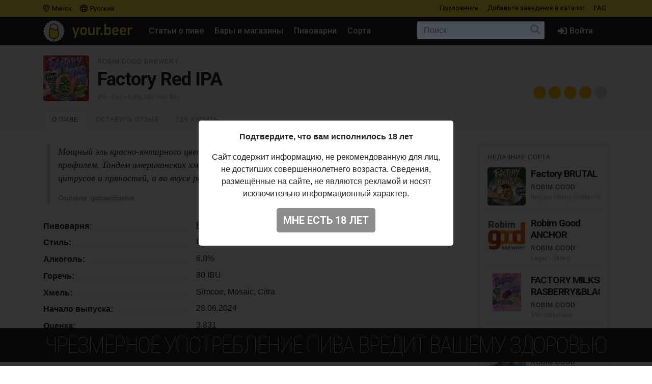

--- FILE ---
content_type: text/html; charset=UTF-8
request_url: https://your.beer/beer/robim-good-brewery-factory-red-ipa
body_size: 10152
content:

<!DOCTYPE html>
<html lang="ru">
<head>
    <meta charset="utf-8">
    <meta name="viewport" content="width=device-width, initial-scale=1">
    <meta name="theme-color" content="#ffe63a">

    <style>
        a { color: #212529; }
    </style>

    <link rel="preconnect" href="https://fonts.googleapis.com">
    <link rel="preconnect" href="https://fonts.gstatic.com" crossorigin>
    <link href="https://fonts.googleapis.com/css2?family=Roboto+Condensed:ital,wght@0,100;0,400;0,500;0,700;1,100;1,400;1,500;1,700&family=Roboto:ital,wght@0,400;0,500;0,700;1,400;1,500;1,700&display=swap" rel="stylesheet">

    <link href="https://use.fontawesome.com/releases/v5.6.3/css/all.css" rel="stylesheet">

            <link href="https://your.beer/css/build/style.css?1746985385" rel="stylesheet">
    
    <link rel="profile" href="https://gmpg.org/xfn/11">

    <link rel="icon" href="/img/icons/favicon.ico" />
    <link rel="apple-touch-icon" sizes="180x180" href="/img/icons/apple-icon-180x180.jpg">
    <link rel="icon" type="image/png" sizes="16x16" href="/img/icons/favicon-16x16.jpg">
    <link rel="icon" type="image/png" sizes="32x32" href="/img/icons/favicon-32x32.jpg">

            <script src="https://your.beer/js/build/lazy.js?1746985385"></script>
        <script type="text/javascript">
    if (lazySizes) {
        lazySizes.cfg.nativeLoading.setLoadingAttribute = true;
    }
    </script>

    <title>Пиво Robim Good Brewery — Factory Red IPA. Купить пиво Factory Red IPA — Your.Beer</title>
    <meta name="description" content="Мощный эль красно-янтарного цвета с небольшой белой пеной и характерным солодовым профилем" />
    <meta name="keywords" content="robim good brewery, factory red ipa, пиво, стиль, описание, вкус, алкоголь, где купить" />

    <meta property="fb:admins" content="531572869">
    <meta property="fb:app_id" content="544878065701458">
    <meta property="og:site_name" content="Каталог Your.Beer" />
    <meta property="og:type" content="article" />
    
    <meta property="og:locale" content="ru_RU" />
    <meta property="og:title" content="Пиво Robim Good Brewery — Factory Red IPA. Купить пиво Factory Red IPA" />
    <meta property="og:description" content="Мощный эль красно-янтарного цвета с небольшой белой пеной и характерным солодовым профилем" />
    <meta property="og:url" content="https://your.beer/beer/robim-good-brewery-factory-red-ipa" />
    <meta property="og:image" content="https://img.pivo.by/bc/fd/photo_2024-06-28_11-20-59.jpg" />
    <meta property="og:image:width" content="800" />
    <meta property="og:image:height" content="420" />

    <meta itemprop="name" content="Пиво Robim Good Brewery — Factory Red IPA. Купить пиво Factory Red IPA" />
    <meta itemprop="description" content="Мощный эль красно-янтарного цвета с небольшой белой пеной и характерным солодовым профилем" />
    <meta itemprop="image" content="https://img.pivo.by/bc/fd/photo_2024-06-28_11-20-59.jpg" />

    <meta name="twitter:card" content="summary_large_image" />
    <meta name="twitter:site" content="@pivoby" />
    <meta name="twitter:title" content="Пиво Robim Good Brewery — Factory Red IPA. Купить пиво Factory Red IPA" />
    <meta name="twitter:description" content="Мощный эль красно-янтарного цвета с небольшой белой пеной и характерным солодовым профилем" />
    <meta name="twitter:image:src" content="https://img.pivo.by/bc/fd/photo_2024-06-28_11-20-59.jpg" />
    <meta name="twitter:image:width" content="800" />
    <meta name="twitter:image:height" content="420" />
    <meta name="twitter:image:alt" content="Пиво Robim Good Brewery — Factory Red IPA. Купить пиво Factory Red IPA" />

        <meta name="last-modified" content="2024-07-21T09:53:03+02:00" />
    <meta property="article:published_time" content="2024-06-28T11:04:01+02:00" />
    <meta property="article:modified_time" content="2024-07-21T09:53:03+02:00" />
    
        <script async src="https://www.googletagmanager.com/gtag/js?id=UA-170270013-2"></script>
<script>
  window.dataLayer = window.dataLayer || [];
  function gtag(){dataLayer.push(arguments);}
  gtag('js', new Date());

  gtag('config', 'UA-170270013-2');
</script>

<!-- Yandex.Metrika counter -->
<script type="text/javascript" >
   (function(m,e,t,r,i,k,a){m[i]=m[i]||function(){(m[i].a=m[i].a||[]).push(arguments)};
   m[i].l=1*new Date();k=e.createElement(t),a=e.getElementsByTagName(t)[0],k.async=1,k.src=r,a.parentNode.insertBefore(k,a)})
   (window, document, "script", "https://mc.yandex.ru/metrika/tag.js", "ym");

   ym(68643316, "init", {
        clickmap:true,
        trackLinks:true,
        accurateTrackBounce:true
   });
</script>
<noscript><div><img src="https://mc.yandex.ru/watch/68643316" style="position:absolute; left:-9999px;" alt="" /></div></noscript>
<!-- /Yandex.Metrika counter -->

<!-- Facebook Pixel Code -->
<script>
	!function(f,b,e,v,n,t,s)
	{if(f.fbq)return;n=f.fbq=function(){n.callMethod?
		n.callMethod.apply(n,arguments):n.queue.push(arguments)};
		if(!f._fbq)f._fbq=n;n.push=n;n.loaded=!0;n.version='2.0';
		n.queue=[];t=b.createElement(e);t.async=!0;
		t.src=v;s=b.getElementsByTagName(e)[0];
		s.parentNode.insertBefore(t,s)}(window, document,'script',
		'https://connect.facebook.net/en_US/fbevents.js');
	fbq('init', '137022337096077');
	fbq('track', 'PageView');
</script>
<noscript><img height="1" width="1" style="display:none" src="https://www.facebook.com/tr?id=137022337096077&ev=PageView&noscript=1"/></noscript>
<!-- End Facebook Pixel Code -->
    
        <script type="application/ld+json">
{"@context":"http:\/\/schema.org\/","@type":"Product","name":"Factory Red IPA","image":["https:\/\/img.pivo.by\/bc\/fd\/photo_2024-06-28_11-20-59.jpg"],"description":"Мощный эль красно-янтарного цвета с небольшой белой пеной и характерным солодовым профилем","mpn":"robim-good-brewery-factory-red-ipa","sku":"robim-good-brewery-factory-red-ipa","productID":"robim-good-brewery-factory-red-ipa","releaseDate":"2024-06-28T00:00:00+00:00","aggregateRating":{"@type":"AggregateRating","ratingValue":"3.831","reviewCount":37},"brand":{"@type":"Brand","name":"Factory Red IPA"},"manufacturer":"Robim Good Brewery"}</script>

    
    
</head>

<body data-domain=".your.beer"  data-country="belarus" >
<div id="page" class="page ">

    <header class="navbar navbar-light">
    <div class="container">
        <div class="d-flex d-row w-100">
            <ul class="navbar-nav mr-auto d-flex flex-row">
                <li class="menu-item">
                    <a href="#" class="menu-item-link" data-toggle="modal" data-target="#geoModal"><i class="location"></i>
                                            Минск
                                        </a>
                </li>
                <li class="menu-item">
                    <a href="#" class="menu-item-link" id="localeDropdown" role="button" data-toggle="dropdown" aria-haspopup="true" aria-expanded="false"><i class="locale"></i> Русский</a>

                    <ul class="dropdown-menu dropdown-menu-locale" aria-labelledby="localeDropdown">
                                                                                <li class="dropdown-item">
                                <a href="#" data-lang-code="be">
                                    <span>Беларуская</span>
                                </a>
                            </li>
                                                                                                                                                                <li class="dropdown-item">
                                <a href="#" data-lang-code="uk">
                                    <span>Українська</span>
                                </a>
                            </li>
                                                                        </ul>
                </li>
            </ul>
            <ul class="navbar-nav d-flex flex-row">
                
                                <li class="menu-item"><a href="#" data-toggle="modal" data-target="#appModal" class="menu-item-link">Приложение</a></li>
                                <li class="menu-item"><a href="https://your.beer/b2b" class="menu-item-link">Добавьте заведение <span class="d-none d-md-inline-block">в каталог</span></a></li>
                <li class="menu-item"><a href="https://your.beer/faq" class="menu-item-link">FAQ</a></li>
            </ul>
        </div>
    </div>
</header>

<header id="masthead" class="navbar navbar-dark  navbar-expand-xl navbar-static-top" role="banner">

    <div class="container">

        <a href="https://your.beer/belarus/minsk" class="navbar-brand" rel="home">
            <img src="/img/yourbeer.svg" alt="Your.Beer">
        </a>

        <div class="ml-auto ml-xl-2 mr-2 order-xl-3">
            <a href="#" class="d-inline-block d-xl-none navbar-search-sm "></a>

                    </div>

        <button class="navbar-toggler navbar-toggler-right" type="button" data-toggle="collapse" data-target="#main-nav" aria-label="Навигация">
            <span class="navbar-toggler-icon"></span>
        </button>

        <div class="collapse navbar-collapse" id="main-nav">
            <form class="navbar-form flex-fill order-2" role="search" id="searchform" method="get" action="/search">
                <div class="navbar-search">
                    <label class="screen-reader-text" for="s">Поиск:</label>
                    <input type="text" class="form-control" placeholder="Поиск" name="query" id="search-input">
                    <button class="btn btn-search" type="submit" id="searchsubmit"></button>
                </div>
            </form>

            <ul id="primary-menu" class="menu nav navbar-nav mr-auto order-1">
                                <li class="menu-item"><a href="https://pivo.by/articles" class="menu-item-link">Статьи о пиве</a></li>
                                <li class="menu-item"><a href="https://your.beer/belarus/minsk/places" class="menu-item-link">Бары и магазины</a></li>
                <li class="menu-item"><a href="https://your.beer/breweries" class="menu-item-link">Пивоварни</a></li>
                <li class="menu-item"><a href="https://your.beer/beers/on-sale" class="menu-item-link">Сорта</a></li>
            </ul>

            <ul class="menu nav navbar-nav navbar-login flex-lg-last ml-lg-auto order-4">
            <li class="menu-item"><a href="#" data-toggle="modal" data-target="#loginModal" class="menu-item-link menu-item-link-login"><i class="fas fa-sign-in-alt"></i><span class="d-xl-inline">Войти</span></a></li>
    </ul>
        </div>
    </div>
</header>

	
    	
    



    <div class="wrapper">

    <div class="jumbotron jumbotron-sm">
        <div class="container">
            <div class="headline">
                <div class="row">
                    <div class="col-xs-12 col-sm-12 col-md-12 col-lg-12 col-xl-12 headline-main">
                        <div class="d-flex">
                            <div class="headline-logo justify-content-start "  >
                                                                    <a href="https://your.beer/beer/robim-good-brewery-factory-red-ipa" data-toggle="modal" data-target="#fullImageModal" class="b-logo-bg" style="background-image: url('https://img.pivo.by/bc/fd/thumb_200_photo_2024-06-28_11-20-59.jpg')"></a>
                                                            </div>

                            <div class="headline-data d-flex flex-md-row flex-column">
                                <div class="justify-content-md-start">
                                    <h2>
                                                                                                                                                                                        <a href="https://your.beer/brewery/robim-good-brewery">Robim Good Brewery</a>
                                                                                                                                                                                    
                                        
                                    </h2>

                                    <h1>Factory Red IPA</h1>

                                    <span class="headline-characteristics">
                                                                                    <a href="https://your.beer/beers/ipa-red">IPA - Red</a>
                                                                                                                                                                            • 6,8% ABV
                                                                                            • 80 IBU
                                                                                                                        </span>
                                </div>

                                <div class="headline-rating justify-content-md-end align-self-md-end ml-md-auto">
                                    <div class="star-ratings star-ratings-md" data-toggle="tooltip" data-placement="top" title="Средняя оценка в Untappd: 3.831">
    <span style="width: 76.62%" class="star-ratings-rating"></span>
</div>
                                </div>
                            </div>
                        </div>
                    </div>
                </div>
            </div>
        </div>
    </div>

    <div class="jumbotron-nav jumbotron-nav-sm">
        <div class="container">
            <ul class="nav nav-tabs">
                <li class="nav-item">
                    <a class="nav-link active" data-toggle="tab" href="#about">О пиве</a>
                </li>

                <li class="nav-item">
                    <a class="nav-link" data-toggle="tab" href="#reviews">
                                                    Оставить отзыв                                            </a>
                </li>

                <li class="nav-item">
                    <a class="nav-link" data-toggle="tab" href="#beer">
                        Где купить                                            </a>
                </li>
            </ul>
        </div>
    </div>

    <div class="container">

        <div class="row content-wrapper content-area">

            <div class="col-lg-9">

                <div class="tab-content">

                    <div class="tab-pane active" id="about" role="tabpanel">

                        <div class="tab-body">
                                                                                            <div class="panel-description">
                                                                                                            <blockquote class="owner-description">
                                        <p>Мощный эль красно-янтарного цвета с небольшой белой пеной и характерным солодовым профилем. Тандем американских хмелей Simcoe, Citra и Mosaic приятно удивит ароматом цитрусов и пряностей, а во вкусе раскроются нотки хвои и приятная терпкая горечь.</p>

                                        <footer class="blockquote-footer">Описание производителя</footer>
                                    </blockquote>
                                                                    </div>
                                                            
                            <ul class="b-characteristics-list">
                                
                                                                <li>
                                    <span class="name"><span>Пивоварня:</span></span>
                                    <span class="value">
                                                                                                                                                                                        <a href="https://your.beer/brewery/robim-good-brewery">Robim Good Brewery</a>
                                                                                                                                                                                                                        </span>
                                </li>
                                
                                
                                                                <li>
                                    <span class="name"><span>Стиль:</span></span> <span class="value">IPA - Red</span>
                                </li>
                                
                                
                                                                <li>
                                    <span class="name"><span>Алкоголь:</span></span> <span class="value">6,8%</span>
                                </li>
                                
                                                                <li>
                                    <span class="name"><span>Горечь:</span></span> <span class="value">80 IBU</span>
                                </li>
                                
                                                                <li>
                                    <span class="name"><span>Хмель:</span></span>
                                    <span class="value">
                                                                            Simcoe,                                                                             Mosaic,                                                                             Citra                                                                        </span>
                                </li>
                                
                                
                                
                                
                                                                    <li>
                                        <span class="name"><span>Начало выпуска:</span></span> <span class="value">28.06.2024</span>
                                    </li>
                                
                                                                <li>
                                    <span class="name"><span>Оценка:</span></span>
                                    <span class="value"><a href="https://untappd.com/b/-/5886504" target="_blank">3.831</a></span>
                                </li>
                                                            </ul>

                                                    </div>

                        
                    </div>

                    <div class="tab-pane" id="beer" role="tabpanel">
                        <div class="panel-header">Места продажи пива</div>

                        <div class="map beer-places-map">
                            <div id="map"></div>
                        </div>

                        <div class="d-flex flex-column beer-places-list">
                                                    <div class="pt-3 px-3 beer-places-list-cities">
                                                                    <p>Сейчас это пиво не продаётся в барах и магазинах в городе <strong>Минск</strong>.</p>
                                                                                            </div>
                                                </div>
                    </div>

                    <div class="tab-pane" id="reviews" role="tabpanel">
                        <div class="comments">

    <div class="panel-header">Отзывы: <span id="reviews-count">0</span></div>
    <div class="c-list" id="review-form-div">
            </div>

    <div class="panel-header">Оставьте свой отзыв</div>

    <div id="review-error" class="alert alert-warning" style="display: none"></div>

    <form method="POST" id="review-form" class="c-form">
        <input type="hidden" name="_token" value="AEpQ4yr5GAD95iJaXlYd1UL7lEA08SwebBostj3N">
        <div class="form-group">
                            <p><a href="#" data-toggle="modal" data-target="#loginModal">Авторизуйтесь, чтобы написать отзыв</a></p>
                        <textarea class="form-control" name="text" rows="5" placeholder="Ваш отзыв" disabled ></textarea>
        </div>
        <div class="form-group">
            <div class="d-flex flex-sm-row flex-column">
                <div class="justify-content-sm-start">
                    <div class="c-form-rating">
                        <fieldset class="star-ratings set-rating ">
                            <input type="radio" id="rating10" name="rating" value="5" /><label for="rating10" title="5"></label>
                            <input type="radio" id="rating9" name="rating" value="4.5" /><label class="half" for="rating9" title="4.5"></label>
                            <input type="radio" id="rating8" name="rating" value="4" /><label for="rating8" title="4"></label>
                            <input type="radio" id="rating7" name="rating" value="3.5" /><label class="half" for="rating7" title="3.5"></label>
                            <input type="radio" id="rating6" name="rating" value="3" /><label for="rating6" title="3"></label>
                            <input type="radio" id="rating5" name="rating" value="2.5" /><label class="half" for="rating5" title="2.5"></label>
                            <input type="radio" id="rating4" name="rating" value="2" /><label for="rating4" title="2"></label>
                            <input type="radio" id="rating3" name="rating" value="1.5" /><label class="half" for="rating3" title="1.5"></label>
                            <input type="radio" id="rating2" name="rating" value="1" /><label for="rating2" title="1"></label>
                            <input type="radio" id="rating1" name="rating" value="0.5" /><label class="half" for="rating1" title="0.5"></label>
                        </fieldset>
                    </div>
                </div>
                <div class="justify-content-sm-end ml-sm-auto">
                    <button type="submit" id="submit-review" class="btn btn-primary" disabled  aria-label="Отправить">
                        Отправить                    </button>
                </div>
            </div>
        </div>
    </form>
</div>
                    </div>
                </div>

            </div>

            <div class="col-lg-3">

                
                <div class="beer-sidebar b-list d-none d-md-block" style="margin-top: 0">
                    <h2 class="form-header">Недавние сорта</h2>

                                            <div class="b-card b-card-simple">
    <div class="d-flex b-card-wrapper ">
        <div class="b-logo justify-content-start" >
            <a href="https://your.beer/beer/robim-good-brewery-factory-brutal" class="b-logo-bg" style="background-image: url('https://img.pivo.by/fb/d9/thumb_200_robim-good-brewery-factory-brutal.jpg')"></a>
        </div>

        <div class="b-data d-flex flex-column">
            <div class="d-flex flex-md-row flex-column">
                <div class="align-items-start mr-auto">
                    <h2><a href="https://your.beer/beer/robim-good-brewery-factory-brutal">Factory BRUTAL</a></h2>
                                        <h3>
                                                    <a href="https://your.beer/brewery/robim-good-brewery">Robim Good </a>                                             </h3>
                    
                    <div class="b-characteristics">Belgian Strong Golden Ale</div>
                </div>
            </div>
        </div>
    </div>
</div>
                                            <div class="b-card b-card-simple">
    <div class="d-flex b-card-wrapper ">
        <div class="b-logo justify-content-start" >
            <a href="https://your.beer/beer/robim-good-brewery-robim-good-anchor" class="b-logo-bg" style="background-image: url('https://img.pivo.by/79/ce/thumb_200_robim-good-brewery.png')"></a>
        </div>

        <div class="b-data d-flex flex-column">
            <div class="d-flex flex-md-row flex-column">
                <div class="align-items-start mr-auto">
                    <h2><a href="https://your.beer/beer/robim-good-brewery-robim-good-anchor">Robim Good ANCHOR</a></h2>
                                        <h3>
                                                    <a href="https://your.beer/brewery/robim-good-brewery">Robim Good </a>                                             </h3>
                    
                    <div class="b-characteristics">Lager - Strong</div>
                </div>
            </div>
        </div>
    </div>
</div>
                                            <div class="b-card b-card-simple">
    <div class="d-flex b-card-wrapper ">
        <div class="b-logo justify-content-start" >
            <a href="https://your.beer/beer/robim-good-brewery-factory-milkshake-rasberry-and-blackberry" class="b-logo-bg" style="background-image: url('https://img.pivo.by/34/56/thumb_200_robim-good-brewery-factory-milkshake-rasberry-and-blackberry.jpg')"></a>
        </div>

        <div class="b-data d-flex flex-column">
            <div class="d-flex flex-md-row flex-column">
                <div class="align-items-start mr-auto">
                    <h2><a href="https://your.beer/beer/robim-good-brewery-factory-milkshake-rasberry-and-blackberry">FACTORY MILKSHAKE: RASBERRY&amp;BLACKBERRY</a></h2>
                                        <h3>
                                                    <a href="https://your.beer/brewery/robim-good-brewery">Robim Good </a>                                             </h3>
                    
                    <div class="b-characteristics">IPA - Milkshake</div>
                </div>
            </div>
        </div>
    </div>
</div>
                                            <div class="b-card b-card-simple">
    <div class="d-flex b-card-wrapper ">
        <div class="b-logo justify-content-start" >
            <a href="https://your.beer/beer/robim-good-brewery-factory-i-p-a-amarillo-and-citra" class="b-logo-bg" style="background-image: url('https://img.pivo.by/83/3d/thumb_200_robim-good-brewery-factory-i-p-a-amarillo-and-citra.jpg')"></a>
        </div>

        <div class="b-data d-flex flex-column">
            <div class="d-flex flex-md-row flex-column">
                <div class="align-items-start mr-auto">
                    <h2><a href="https://your.beer/beer/robim-good-brewery-factory-i-p-a-amarillo-and-citra">Factory I.P.A: AMARILLO&amp;CITRA</a></h2>
                                        <h3>
                                                    <a href="https://your.beer/brewery/robim-good-brewery">Robim Good </a>                                             </h3>
                    
                    <div class="b-characteristics">IPA - American</div>
                </div>
            </div>
        </div>
    </div>
</div>
                                            <div class="b-card b-card-simple">
    <div class="d-flex b-card-wrapper ">
        <div class="b-logo justify-content-start" >
            <a href="https://your.beer/beer/robim-good-brewery-galaxy-growth" class="b-logo-bg" style="background-image: url('https://img.pivo.by/79/ce/thumb_200_robim-good-brewery.png')"></a>
        </div>

        <div class="b-data d-flex flex-column">
            <div class="d-flex flex-md-row flex-column">
                <div class="align-items-start mr-auto">
                    <h2><a href="https://your.beer/beer/robim-good-brewery-galaxy-growth">GALAXY GROWTH</a></h2>
                                        <h3>
                                                    <a href="https://your.beer/brewery/robim-good-brewery">Robim Good </a>                                             </h3>
                    
                    <div class="b-characteristics">IPA - Triple</div>
                </div>
            </div>
        </div>
    </div>
</div>
                                    </div>
                            </div>

        </div>

    </div>
</div>

<div class="modal fade" id="fullImageModal" tabindex="-1" role="dialog" aria-labelledby="fullImageModalTitle" aria-hidden="true">
    <div class="modal-dialog" role="document">
        <div class="modal-content">
            <div class="modal-body text-center">
                <img src="https://img.pivo.by/bc/fd/photo_2024-06-28_11-20-59.jpg" class="img-fluid">
            </div>
        </div>
    </div>
</div>



    <div class="footer-add">
    <div class="container p-2">
        <p class="text-center">Не нашли ваш бар или магазин в каталоге? <a href="https://your.beer/b2b" class="btn btn-sm btn-bg">Добавьте заведение</a></p>
    </div>
</div>

<footer id="colophon" class="site-footer" role="contentinfo">
    <div class="container" style="padding-top: 1rem">
        <div class="row">
            <div class="col-12">
                <div class="media">
                    <img src="/img/yourbeer-footer-logo.png" alt="" width="40" class="d-none d-lg-block mr-3">
                    <div class="media-body">
                        <p>Your.Beer &#8212; информационный сайт и мобильное приложение о пиве и пивных заведениях в Беларуси и Украине</p>
                                                <p>© 2016–2026 Все права защищены. <a href="https://legal.your.beer/tc/ru.html">Положения и условия</a>. Email: <a href="/cdn-cgi/l/email-protection#c0a3afaeb4a1a3b480b9afb5b2eea2a5a5b2"><span class="__cf_email__" data-cfemail="c7a4a8a9b3a6a4b387bea8b2b5e9a5a2a2b5">[email&#160;protected]</span></a></p>
                    </div>
                </div>
                <div class="d-none d-lg-block">
                    <hr>
                    <p>Если вы нашли ошибку на сайте, нажмите Ctrl + Enter — мы её исправим</p>
                </div>
            </div>
        </div>
    </div>
</footer>

<div class="drink-responsibly d-block  sticky ">
    <div class="drink-responsibly">Чрезмерное употребление пива вредит вашему здоровью</div>
</div>

<div class="modal modal-login" id="loginModal" tabindex="-1" role="dialog" aria-labelledby="loginModalLabel" aria-hidden="true">
        <div class="modal-dialog modal-dialog-centered" role="document">
            <div class="modal-content">

                <div class="modal-header">
                    <span class="modal-title">Войти</span>
                    <button type="button" class="close" data-dismiss="modal" aria-label="Закрыть">
                        <span aria-hidden="true">&times;</span>
                    </button>
                </div>

                <div class="modal-body">
                    

                        <div class="container">
                            <div class="row">
                                <div class="col-12">
                                    <p class="text-center">Вы должны авторизоваться с помощью ваших аккаунтов в социальных сетях, чтобы делать предварительные заказы, добавлять заведения в избранное и оставлять отзывы:</p>
                                    <p class="text-center"><a href="https://your.beer/auth/google" class="btn btn-google btn-login">Google</a></p>
                                    
                                </div>
                            </div>
                        </div>

                        
                        
                </div>
            </div>
        </div>
    </div>
<div class="modal modal-geo" id="geoModal" tabindex="-1" role="dialog" aria-labelledby="geoModalLabel" aria-hidden="true">
    <div class="modal-dialog modal-dialog-centered" role="document">
        
        <div class="modal-content">

            <div class="modal-header">
                <span class="modal-title">Выберите город</span>
                <button type="button" class="close" data-dismiss="modal" aria-label="Закрыть">
                    <span aria-hidden="true">&times;</span>
                </button>
            </div>
            <div class="modal-body">
                <div class="d-flex flex-column flex-md-row">
                    <div class="modal-body-country" id="geo-countries">
                                                    <ul>
                                                            <li><a href="#"
                                   data-country-id="1"
                                   class="active"                                >
                                    Беларусь
                                </a></li>
                                                            <li><a href="#"
                                   data-country-id="4"
                                                                   >
                                    Литва
                                </a></li>
                                                            <li><a href="#"
                                   data-country-id="6"
                                                                   >
                                    Украина
                                </a></li>
                                                            <li><a href="#"
                                   data-country-id="10"
                                                                   >
                                    Польша
                                </a></li>
                                                        </ul>
                                            </div>
                    <div class="modal-body-city" id="geo-cities">
                                                    <ul>
                                                            <li><a href="https://your.beer/belarus/minsk"
                                   class="active"                                                                       data-reload="true"                                    data-city-id="1"
                                   data-country-id="1">Минск</a></li>
                                                            <li><a href="https://your.beer/belarus/polack"
                                                                                                          data-reload="true"                                    data-city-id="2"
                                   data-country-id="1">Полоцк</a></li>
                                                            <li><a href="https://your.beer/belarus/navapolack"
                                                                                                          data-reload="true"                                    data-city-id="3"
                                   data-country-id="1">Новополоцк</a></li>
                                                            <li><a href="https://your.beer/belarus/brest"
                                                                                                          data-reload="true"                                    data-city-id="8"
                                   data-country-id="1">Брест</a></li>
                                                            <li><a href="https://your.beer/belarus/viciebsk"
                                                                                                          data-reload="true"                                    data-city-id="9"
                                   data-country-id="1">Витебск</a></li>
                                                            <li><a href="https://your.beer/belarus/homiel"
                                                                                                          data-reload="true"                                    data-city-id="10"
                                   data-country-id="1">Гомель</a></li>
                                                            <li><a href="https://your.beer/belarus/hrodna"
                                                                                                          data-reload="true"                                    data-city-id="11"
                                   data-country-id="1">Гродно</a></li>
                                                            <li><a href="https://your.beer/belarus/mahiliou"
                                                                                                          data-reload="true"                                    data-city-id="12"
                                   data-country-id="1">Могилёв</a></li>
                                                            <li><a href="https://your.beer/ukraine/kyiv"
                                                                      style="display: none;"                                    data-reload="true"                                    data-city-id="20"
                                   data-country-id="6">Киев</a></li>
                                                            <li><a href="https://your.beer/belarus/barysau"
                                                                                                          data-reload="true"                                    data-city-id="59"
                                   data-country-id="1">Борисов</a></li>
                                                            <li><a href="https://your.beer/poland/wroclaw"
                                                                      style="display: none;"                                    data-reload="true"                                    data-city-id="61"
                                   data-country-id="10">Вроцлав</a></li>
                                                            <li><a href="https://your.beer/ukraine/lviv"
                                                                      style="display: none;"                                    data-reload="true"                                    data-city-id="111"
                                   data-country-id="6">Львов</a></li>
                                                            <li><a href="https://your.beer/lithuania/vilnius"
                                                                      style="display: none;"                                    data-reload="true"                                    data-city-id="120"
                                   data-country-id="4">Вильнюс</a></li>
                                                            <li><a href="https://your.beer/poland/krakow"
                                                                      style="display: none;"                                    data-reload="true"                                    data-city-id="142"
                                   data-country-id="10">Краков</a></li>
                                                            <li><a href="https://your.beer/belarus/maladziecna"
                                                                                                          data-reload="true"                                    data-city-id="144"
                                   data-country-id="1">Молодечно</a></li>
                                                            <li><a href="https://your.beer/belarus/zodzina"
                                                                                                          data-reload="true"                                    data-city-id="201"
                                   data-country-id="1">Жодино</a></li>
                                                            <li><a href="https://your.beer/poland/warszawa"
                                                                      style="display: none;"                                    data-reload="true"                                    data-city-id="223"
                                   data-country-id="10">Варшава</a></li>
                                                            <li><a href="https://your.beer/poland/gdansk"
                                                                      style="display: none;"                                    data-reload="true"                                    data-city-id="224"
                                   data-country-id="10">Гданьск</a></li>
                                                            <li><a href="https://your.beer/belarus/barauliany"
                                                                                                          data-reload="true"                                    data-city-id="228"
                                   data-country-id="1">Боровляны</a></li>
                                                            <li><a href="https://your.beer/belarus/biaroza"
                                                                                                          data-reload="true"                                    data-city-id="244"
                                   data-country-id="1">Берёза</a></li>
                                                            <li><a href="https://your.beer/belarus/dziarzynsk"
                                                                                                          data-reload="true"                                    data-city-id="324"
                                   data-country-id="1">Дзержинск</a></li>
                                                            <li><a href="https://your.beer/belarus/smaliavicy"
                                                                                                          data-reload="true"                                    data-city-id="338"
                                   data-country-id="1">Смолевичи</a></li>
                                                            <li><a href="https://your.beer/ukraine/ivano-frankivsk"
                                                                      style="display: none;"                                    data-reload="true"                                    data-city-id="343"
                                   data-country-id="6">Ивано-Франковск</a></li>
                                                            <li><a href="https://your.beer/belarus/kalodziscy"
                                                                                                          data-reload="true"                                    data-city-id="363"
                                   data-country-id="1">Колодищи</a></li>
                                                            <li><a href="https://your.beer/belarus/baranavicy"
                                                                                                          data-reload="true"                                    data-city-id="364"
                                   data-country-id="1">Барановичи</a></li>
                                                            <li><a href="https://your.beer/belarus/valiarjanava"
                                                                                                          data-reload="true"                                    data-city-id="387"
                                   data-country-id="1">Валерьяново</a></li>
                                                            <li><a href="https://your.beer/belarus/kopisca"
                                                                                                          data-reload="true"                                    data-city-id="396"
                                   data-country-id="1">Копище</a></li>
                                                            <li><a href="https://your.beer/belarus/lahojsk"
                                                                                                          data-reload="true"                                    data-city-id="411"
                                   data-country-id="1">Логойск</a></li>
                                                            <li><a href="https://your.beer/belarus/zlobin"
                                                                                                          data-reload="true"                                    data-city-id="415"
                                   data-country-id="1">Жлобин</a></li>
                                                            <li><a href="https://your.beer/belarus/kalinkavicy"
                                                                                                          data-reload="true"                                    data-city-id="441"
                                   data-country-id="1">Калинковичи</a></li>
                                                            <li><a href="https://your.beer/belarus/fanipal"
                                                                                                          data-reload="true"                                    data-city-id="488"
                                   data-country-id="1">Фаниполь</a></li>
                                                            <li><a href="https://your.beer/belarus/vaukavysk"
                                                                                                          data-reload="true"                                    data-city-id="498"
                                   data-country-id="1">Волковыск</a></li>
                                                            <li><a href="https://your.beer/belarus/pastavy"
                                                                                                          data-reload="true"                                    data-city-id="513"
                                   data-country-id="1">Поставы</a></li>
                                                            <li><a href="https://your.beer/belarus/recyca"
                                                                                                          data-reload="true"                                    data-city-id="514"
                                   data-country-id="1">Речица</a></li>
                                                        </ul>
                                            </div>
                </div>
            </div>
        </div>
    </div>
</div>
<div class="modal modal-app" id="appModal" tabindex="-1" role="dialog" aria-labelledby="appModalLabel" aria-hidden="true">
    <div class="modal-dialog modal-dialog-centered" role="document">
        <div class="modal-content">

            <div class="modal-header">
                <span class="modal-title">Мобильное приложение</span>
                <button type="button" class="close" data-dismiss="modal" aria-label="Закрыть">
                    <span aria-hidden="true">&times;</span>
                </button>
            </div>

            <div class="modal-body">
                <div class="py-2 px-4">
                    <p class="mt-2"><strong>Your.Beer — гид в мире пива</strong></p>
                    <p>Хотите знать, что стоит на кранах в вашем любимом баре? Без проблем! Присоединяйтесь к сервису your.beer, который облегчает жизнь всем собственникам заведений и любителям пива.</p>
                    <p class="text-center">
                        <a href="https://apple.co/3h19J4S" class="btn btn-store">
                            <i class="fab fa-apple fa-3x float-left pr-3"></i>
                            <span class="btn-label">Скачать в</span>
                            <span class="btn-caption">App Store</span>
                        </a>
                    </p>
                    <p class="text-center">
                        <a href="https://bit.ly/2CR5v1j" class="btn btn-store">
                            <i class="fab fa-android fa-3x float-left pr-3"></i>
                            <span class="btn-label">Скачать в</span>
                            <span class="btn-caption">Google Play</span>
                        </a>
                    </p>
                </div>
            </div>
        </div>
    </div>
</div>

</div>

<div class="modal" id="ageModal" tabindex="-1" role="dialog" aria-labelledby="ageModalLabel" aria-hidden="true" data-backdrop="static" data-keyboard="false">
    <div class="modal-dialog modal-dialog-centered" role="document">
        <div class="modal-content">
            <div class="modal-body">
                <div class="container">
                    <div class="row">
                        <div class="col-12">
                            <div class="modal-data"></div>
                            <p class="text-center"><button type="button" class="btn btn-lg btn-primary"></button></p>
                        </div>
                    </div>
                </div>
            </div>
        </div>
    </div>
</div>
<script data-cfasync="false" src="/cdn-cgi/scripts/5c5dd728/cloudflare-static/email-decode.min.js"></script><script type="text/javascript">
    /* <![CDATA[ */
    var ajaxurl = 'https://pivo.by/wp-admin/admin-ajax.php';
    /* ]]> */
</script>

<div class="modal" id="mistakeModal" tabindex="-1" role="dialog" aria-labelledby="mistakeModalLabel" aria-hidden="true">
    <div class="modal-dialog modal-dialog-centered" role="document">
        <div class="modal-content">
            <div class="modal-header">
                <span class="modal-title">Сообщить об ошибке</span>
                <button type="button" class="close" data-dismiss="modal" aria-label="Закрыть">
                    <span aria-hidden="true">&times;</span>
                </button>
            </div>

            <div class="modal-body">
                <div class="container">
                    <div class="row">
                        <div class="col-12">
                            <form action="" method="POST">
                                <p class="text-center message"></p>
                                <textarea class="form-control" name="text" rows="3" placeholder="Ваш комментарий"></textarea>
                                <input type="hidden" name="url" value="https://your.beer/beer/robim-good-brewery-factory-red-ipa">
                                <p class="text-center mt-3"><button type="submit" class="btn btn-lg btn-primary" data-loading-text="Отправляем…">Отправить</button></p>
                            </form>
                        </div>
                    </div>
                </div>
            </div>
        </div>
    </div>
</div>

<div class="scrolltop">
    <div class="scroll"><i class="fa fa-angle-up"></i></div>
</div>

<script src="https://your.beer/js/build/map.js?1746985385"></script>

    <script src="https://your.beer/js/build/vendor.js?1746985385"></script>
    <script src="https://your.beer/js/build/globalize.js?1746985385"></script>
    <script src="https://your.beer/js/build/scripts.js?1746985385"></script>
    <script src="https://pivo.by/wp-content/plugins/simple-mistake/mistake.js?v=0.1.4"></script>

<script>
    new GeoModal();
    new geoUpdate();
</script>


    
<script id="reviewTemplate" type="x-handlebars-template">
    <div class="media c-list-comment">
        <div class="media-left c-list-avatar">
            <img class="img-fluid" src="{{user_avatar}}">
        </div>
        <div class="media-body">
            <div class="c-list-author d-flex flex-sm-row flex-column">
                <div class="justify-content-sm-start">
                    <strong>{{username}}</strong> <span class="c-list-date">{{datetime}}</span>
                </div>
                <div class="c-list-rating justify-content-sm-end align-self-sm-end ml-sm-auto">
                    <div class="star-ratings star-ratings-sm" data-toggle="tooltip" data-placement="top" title="Оценка: {{rating_value}}">
                        <span style="width: {{rating_percent }}%" class="star-ratings-rating"></span>
                    </div>
                </div>
            </div>
            <div class="c-list-text">
                <p>{{body}}</p>
            </div>
        </div>
    </div>
</script>

<script>

    $(document).ready(function() {
        
        var placesForMap = {"data":[]};

        var reviews = new Reviews(
            {
                'url': 'https://your.beer/beer/robim-good-brewery-factory-red-ipa/review',
                'reviewTemplate': '#reviewTemplate',
                'submitBtn': '#submit-review',
                'reviewForm': '#review-form',
                'reviewFormDiv': '#review-form-div',
                'reviewFormErrors': '#review-error',
                'reviewsCount': '#reviews-count'
            }
        );

        function Places (placesForMap) {
            this.placesForMap = placesForMap;
        }

        Places.prototype.initMap = function () {
            this.map = createPlacesIndexMap(
                map,
                ["53.9","27.56667"],
                12
            );
            this.mapMarkers = L.layerGroup().addTo(this.map);

            $('.nav-tabs a').on('shown.bs.tab', function(event){
                scrollTab();
                window.indexMap.invalidateSize();
            });

            this.setPointsToMap();
        };

        Places.prototype.init = function () {
            $('.map').show();
            this.initMap()
        };

        Places.prototype.setPointsToMap = function () {
            this.mapMarkers.clearLayers();
            for (var i = 0; i < this.placesForMap.data.length; i++) {
                this.setPointToMap(this.placesForMap.data[i]);
            }
        };

        Places.prototype.setPointToMap = function (place) {
            var cord = place.cord;
            var placeTypes  = '',
                placePhones = (place.phones[0]) ? '<strong>Телефон:</strong> '+place.phones[0]+'</p>' : '',
                placeStatus = (place.is_open_now) ? '<span class="place-status place-status-online" data-toggle="tooltip" data-placement="right" data-title="Сейчас открыто"></span>' : '';

            placeStatus = place.on_quarantine
                ? '<span class="place-on-quarantine" data-toggle="tooltip" data-placement="top" title="" data-original-title="Заведение закрыто на время карантина"></span>'
                : placeStatus;

            $.each(place.place_types, function(key, placeData) {
                if (key > 0) {
                    placeTypes += ' / ';
                }
                placeTypes += '<a href="'+placeData.filter_url+'">'+placeData.name+'</a>'
            });

            var body = '<div class="card card-map">' +
                //'<div class="card-image"><a href="'+place.url+'" style="background-image: url('+place.logo_image+')"></a></div>' +
                '<div class="card-body">' +
                '<span class="badge-type">'+placeTypes+'</span> ' +
                placeStatus +
                '<h4 class="card-title"><a href="'+place.url+'">'+place.name+'</a></h4>' +
                '<div class="card-text">' +
                '<strong>'+place.city+'</strong>, '+place.address+'<br>' + placePhones +
                '</div>'

            L.marker(cord)
                .bindTooltip(place.name)
                .bindPopup(body)
                .addTo(this.mapMarkers);
        };

        var places = new Places(placesForMap);

        places.init();

    });
</script>


<script defer src="https://static.cloudflareinsights.com/beacon.min.js/vcd15cbe7772f49c399c6a5babf22c1241717689176015" integrity="sha512-ZpsOmlRQV6y907TI0dKBHq9Md29nnaEIPlkf84rnaERnq6zvWvPUqr2ft8M1aS28oN72PdrCzSjY4U6VaAw1EQ==" data-cf-beacon='{"version":"2024.11.0","token":"2ed75a8a85944c7dbbeff48a938ff0d3","r":1,"server_timing":{"name":{"cfCacheStatus":true,"cfEdge":true,"cfExtPri":true,"cfL4":true,"cfOrigin":true,"cfSpeedBrain":true},"location_startswith":null}}' crossorigin="anonymous"></script>
</body>
</html>


--- FILE ---
content_type: application/javascript
request_url: https://your.beer/js/build/scripts.js?1746985385
body_size: 6516
content:
function initGalery(){var t=$.magnificPopup.instance;$(".gallery-link").magnificPopup({type:"image",closeOnContentClick:!1,closeBtnInside:!1,image:{verticalFit:!0},gallery:{enabled:!0,tCounter:'<span class="mfp-counter">%curr% '+__("from")+" %total%</span>"},zoom:{enabled:!0,duration:300,opener:function(t){return t}},callbacks:{open:function(){setTimeout(function(){$(".mfp-container").swipe({swipeLeft:function(){t.next()},swipeRight:function(){t.prev()}})},500)}}})}function scrollTab(){jQuery("html").animate({scrollTop:jQuery(".content-area").offset().top-75},100)}function hideSearchForm(){var t=jQuery(".navbar-search .form-control");window.matchMedia("(min-width: 1200px)").matches&&(jQuery(".navbar").hasClass("navbar-has-cart")?t.removeClass("full-width"):t.removeClass("full-width")),jQuery("#primary-menu").show(),jQuery(".modal-backdrop-search").remove(),jQuery("#eac-container-search-input ul").hide()}function Page(t,e){this.dataJson=t,this.options=e,this.url=e.url,this.nextPageBtn=e.nextPage,this.previousPageBnt=e.previousPage,this.loadMoreBtn=e.loadMoreBtn,this.loadMoreDiv=e.loadMoreDiv,this.nextPageDiv=e.nextPageDiv,this.prevPageDiv=e.prevPageDiv,this.paginator=e.paginator,this.template=e.template,this.filterForm=e.filterForm,this.contentArea=e.contentArea}function Beers(t,e){this.defaultOrder="desc",Page.apply(this,arguments),this.emptyHtml='<div class="col-12"><p>'+__("beer_not_found_by_criteria")+"</p></div>"}function Breweries(t,e){this.defaultOrder="desc",Page.apply(this,arguments),this.emptyHtml='<div class="col-12"><p>'+__("breweries_not_found_by_criteria")+"</p></div>"}function Places(t,e){this.placesListUrl=e.placesListUrl,this.mapCenter=e.mapCenter,this.mapZoom=e.mapZoom,Page.apply(this,arguments)}function GeoHandler(){this.$body=$("body"),this.cityIdCookieName="geo_city_id",this.countryIdCookieName="geo_country_id",this.getUrlToRedirect=function(t){return window.location.pathname.includes("/places")&&(t+="/places"),t},this.saveChanges=function(t,e){t&&this.setCookie(this.cityIdCookieName,t),e&&this.setCookie(this.countryIdCookieName,e)},this.setCookie=function(t,e){Cookies.set(t,e,{domain:this.getDomain()})},this.getDomain=function(){return this.$body.data("domain")}}function GeoModal(){this.$modal=$("#geoModal"),this.$geoCities=this.$modal.find("#geo-cities"),this.$geoCountries=this.$modal.find("#geo-countries"),this.init=function(){const t=this,e=new GeoHandler;this.$geoCountries.find("a").click(function(e){e.preventDefault();const a=$(this).data("country-id");t.$geoCountries.find("a").removeClass("active"),$(this).addClass("active"),t.$geoCities.find("a").hide(),t.$geoCities.find("a[data-country-id="+a+"]").show()}),this.$geoCities.find("a").click(function(t){t.preventDefault();const a=$(this).data("city-id"),i=$(this).data("country-id"),o=$(this).attr("href");e.saveChanges(a,i),$(this).data("reload")?location.reload():document.location.href=e.getUrlToRedirect(o)})},this.init()}function geoUpdate(){this.init=function(){const t=new GeoHandler;t.$body.find('a[data-geo-city="update"]').click(function(e){e.preventDefault();const a=$(this).data("city-id"),i=$(this).data("country-id"),o=$(this).attr("href");t.saveChanges(a,i),$(this).data("reload")?location.reload():document.location.href=t.getUrlToRedirect(o)})},this.init()}!function(t){function e(t){Cookies.set(r,JSON.stringify(t),n)}function a(){var e,a;return t(this).hasClass("bs-canvas-close")?(e=t(this).closest(".bs-canvas"),a=t(this).add(t('[data-toggle="canvas"][data-target="#'+e.attr("id")+'"]')),C.length&&C.css(t(e).hasClass("bs-canvas-right")?"margin-right":"margin-left","")):(e=t(".bs-canvas"),a=t('.bs-canvas-close, [data-toggle="canvas"]'),C.length&&C.css({"margin-left":"","margin-right":""})),e.css("width",""),a.attr("aria-expanded","false"),k.length&&k.removeClass("show"),!1}var o=t("body"),r="siteOptions",n={expires:360,path:"/",domain:o.data("domain")},s={ageConfirm:!1,botConfirm:!1,showMap:!1,clickedOptions:!1,showChecked:!1,alertAdminCarts:!1,alertAdminMonitors:!1,alertAdminMonitorsExpired:!1,covidBanner:!1},l={age_confirm:"ageConfirm",bot_confirm:"botConfirm",show_map:"showMap",showChecked:"showChecked"};Cookies.get(r)&&(s=JSON.parse(Cookies.get(r))),e(s),t.each(l,function(t,a){Cookies.get(t)&&("0"!==Cookies.get(t)&&(s[a]=!0),e(s),Cookies.remove(t,n))});var c=t("#ageModal");s.ageConfirm||t(window).on("load",function(){t(".modal-data",c).html('<p class="text-center font-weight-bold">'+__("confirm_that_your_age_is_18")+'</p><p class="text-center">'+__("age_restricted_content_disclaimer")+"</p>"),t(".btn",c).html(__("i_am_18")),c.modal("show")}),t(".btn",c).on("click",function(t){t.preventDefault(),c.modal("hide"),s.ageConfirm=!0,e(s)});var d=t("#botModal");s.botConfirm||t(window).on("load",function(){d.modal("show")}),t(".btn",d).on("click",function(t){t.preventDefault(),d.modal("hide"),s.botConfirm=!0,e(s)});var h=t("#covidBanner");s.covidBanner||t(window).on("load",function(){h.removeClass("d-none")}),t(".close",h).on("click",function(t){t.preventDefault(),h.addClass("d-none"),s.covidBanner=!0,e(s)}),s.alertAdminCarts||t(window).on("load",function(){t(".alert-admin-carts").removeClass("d-none")}),t(".alert-admin-carts").on("closed.bs.alert",function(){s.alertAdminCarts=!0,e(s)}),s.alertAdminMonitors||t(window).on("load",function(){t(".alert-admin-monitors").removeClass("d-none")}),t(".alert-admin-monitors").on("closed.bs.alert",function(){s.alertAdminMonitors=!0,e(s)}),s.alertAdminMonitorsExpired||t(window).on("load",function(){t(".alert-admin-monitors-expired").removeClass("d-none")}),t(".alert-admin-monitors-expired").on("closed.bs.alert",function(){s.alertAdminMonitorsExpired=!0,e(s)}),t("a[href^=http]").each(function(){var e=["pivo.by","your.beer"];for(i=0;i<e.length;i++)if(this.href.indexOf(e[i])!=-1)return!0;this.href.indexOf(location.hostname)==-1&&(t(this).click(function(){return!0}),t(this).attr({target:"_blank"}),t(this).click())}),t(window).on("scroll",function(){t(this).scrollTop()>150?t(".scrolltop:hidden").stop(!0,!0).fadeIn():t(".scrolltop").stop(!0,!0).fadeOut()}).scroll(),t(".scroll").on("click",function(e){e.preventDefault(),t("html").animate({scrollTop:t("#page").offset().top},500)}),t(window).on("resize",function(){window.matchMedia("(min-width: 768px)").matches&&o.tooltip({selector:'[data-toggle="tooltip"]'})}).resize(),t("a",".banner").on("click",function(e){ga("send","event","Banner","Click",t(this).attr("href"))}),t(".btn-yandextaxi").on("click",function(e){ga("send","event","YandexTaxi","Click",t(this).data("url"))});var p=t(".map"),u=t(".btn-map");p.length&&(s.showMap&&p.show(),u.on("click",function(a){a.preventDefault(),p.slideToggle("fast",function(){t(this).is(":hidden")?(s.showMap=!1,e(s)):(t("html").animate({scrollTop:p.offset().top}),s.showMap=!0,e(s)),window.indexMap.invalidateSize()})})),initGalery(),t(".b-skus-expandable:not(.b-skus-expandable-disabled)").on("click",function(e){e.preventDefault(),t(this).toggleClass("b-skus-expandable-open"),t(".b-skus-hidden[data-beerid='"+t(this).data("beerid")+"']").toggle()});var f=t(".jumbotron-nav");t(window).on("resize",function(){window.matchMedia("(max-width: 768px)").matches?f.stick_in_parent():f.trigger("sticky_kit:detach")}).resize();var m=t(".btn-checked"),g=t(".b-card-wrapper.b-card-checked"),v=t("#checked-count-info"),b=t(".b-card-wrapper").length,y=g.length,P=!1;v.length&&(s.showChecked&&(P=s.showChecked,m.addClass("btn-active"),g.parent().hide()),v.text(__("you_checked_in_amount_from",{amount:y,from:b})),m.on("change",function(a){a.preventDefault(),t(this).toggleClass("btn-active"),g.parent().toggle(),P=P!==!0,s.showChecked=P,e(s)})),s.clickedOptions||t(".btn-options").addClass("btn-options-pulse");var w={offset:!1,overlay:!0,width:"330px"},C=t(".bs-offset-main"),k=t(".bs-canvas-overlay");t('[data-toggle="canvas"]').on("click",function(i){if(s.clickedOptions=!0,e(s),"false"===t(this).attr("aria-expanded")){var o=t(this).data("target"),r=t.extend({},w,t(o).data()),n=t(o).hasClass("bs-canvas-right")?"margin-right":"margin-left";"100%"===r.width&&(r.offset=!1),t(o).css("width",r.width),r.offset&&C.length&&C.css(n,r.width),t(o+" .bs-canvas-close").attr("aria-expanded","true"),t('[data-toggle="canvas"][data-target="'+o+'"]').attr("aria-expanded","true"),r.overlay&&k.length&&k.addClass("show"),k.addClass("show")}else t(o+" .bs-canvas-close").attr("aria-expanded","false"),a();return!1}),o.on("click",function(e){t(e.target).closest(".bs-canvas").length||a()}),t(".bs-canvas-close, .bs-canvas-overlay").on("click",function(){a()}),t(".dropdown-menu-locale a").on("click",function(e){if(e.preventDefault(),!t(this).hasClass("active")){const a=t(this).data("lang-code");Cookies.set("locale",a,n),location.reload()}}),t.fn.serializeObject=function(e){var a=this,i={},o={},r={validate:/^[a-zA-Z][a-zA-Z0-9_]*(?:\[(?:\d*|[a-zA-Z0-9_]+)\])*$/,key:/[a-zA-Z0-9_]+|(?=\[\])/g,push:/^$/,fixed:/^\d+$/,named:/^[a-zA-Z0-9_]+$/},e="undefined"!=typeof e&&e;return this.build=function(t,e,a){return t[e]=a,t},this.push_counter=function(t){return void 0===o[t]&&(o[t]=0),o[t]++},t.each(t(this).serializeArray(),function(){if(!r.validate.test(this.name))return void console.log(this.name);if(!e||0!=this.value){for(var o,n=this.name.match(r.key),s=this.value,l=this.name;void 0!==(o=n.pop());)l=l.replace(new RegExp("\\["+o+"\\]$"),""),o.match(r.push)?s=a.build([],a.push_counter(l),s):o.match(r.fixed)?s=a.build([],o,s):o.match(r.named)&&(s=a.build({},o,s));i=t.extend(!0,i,s)}}),i},t.fn.button=function(t){"loading"===t&&this.data("loading-text")&&this.data("original-text",this.html()).html(this.data("loading-text")).prop("disabled",!0),"reset"===t&&this.data("original-text")&&this.html(this.data("original-text")).prop("disabled",!1)}}(jQuery),document.addEventListener("lazybeforeunveil",function(t){var e=t.target.getAttribute("data-bg");e&&(t.target.style.backgroundImage="url("+e+")")}),jQuery(function(){$(".btn-send-to-moderation").on("click",function(t){t.preventDefault(),$.ajax({type:"POST",url:$(this).attr("href"),success:function(t){$(".alert").removeClass("alert-warning alert-danger").addClass("alert-info").html(__("place_pending_moderation"))},error:function(t){alert(__("error_try_again"))}})})});var easyAutocompleteOptions={url:function(t){return"/search?query="+t},getValue:"name",categories:[{listLocation:"places",maxNumberOfElements:5,header:__("places")+":"},{listLocation:"beers",maxNumberOfElements:10,header:__("beer")+":"},{listLocation:"breweries",maxNumberOfElements:5,header:__("breweries")+":"},{listLocation:"posts",maxNumberOfElements:10,header:__("articles")+":"}],list:{maxNumberOfElements:25,onLoadEvent:function(){},onShowListEvent:function(){jQuery(".btn-search").removeClass("spinner")},onChooseEvent:function(){hideSearchForm(),window.location=jQuery("#search-input").getSelectedItemData().url},onClickEvent:function(){hideSearchForm()},onHideListEvent:function(){jQuery(".btn-search").removeClass("spinner"),hideSearchForm()}},template:{type:"custom",method:function(t,e){return e.url?'<a href="'+e.url+'" class="eac-custom">'+t+(e.brewery?"<span>"+e.brewery+"</span>":"")+(e.logo_image?'<div class="eac-icon"><div class="b-logo-bg" style="background-image: url('+e.logo_image+')"></div></div>':"")+"</a>":'<span class="eac-custom">'+t+"</span>"}},ajaxSettings:{dataType:"json",method:"POST",data:{dataType:"json"}},preparePostData:function(t){return jQuery(".btn-search").addClass("spinner"),t.query=jQuery("#search-input").val(),t}};!function(t){var e=t("body"),a=t("#search-input");t(document).mouseup(function(e){var a=t("#searchform");a.is(e.target)||0!==a.has(e.target).length||hideSearchForm()}),a.on("focus",function(){t(".modal-backdrop-search")[0]||e.append('<div class="modal-backdrop modal-backdrop-search show" />'),window.matchMedia("(min-width: 1200px)").matches&&(t("#primary-menu").hide(),t(".navbar-search .form-control").addClass("full-width"))}).on("focusout",function(e){t(".navbar-search .form-control").removeClass("full-width")}).easyAutocomplete(easyAutocompleteOptions);var i=0;t(".navbar-search-sm").on("click",function(e){e.preventDefault();var a=t(".navbar-collapse"),o=t(".navbar-search .form-control");a.collapse("toggle"),0===i&&(i++,o.focus())})}(jQuery),Page.prototype.init=function(){NProgress.configure({showSpinner:!1}),this.setParams(),this.initLoadMore(),this.initNextPage(),this.initPreviousPage(),this.initFilter()},Page.prototype.setParams=function(){this.currentPage=this.dataJson.meta.pagination.current_page,this.totalPages=this.dataJson.meta.pagination.total_pages,this.perPage=this.dataJson.meta.pagination.per_page,this.total=this.dataJson.meta.pagination.total},Page.prototype.load=function(t,e,a){var i=this;$.ajax({context:this,type:"POST",url:e,data:t,success:a,beforeSend:function(){NProgress.start(),i.loadMoreBtn.html(this.loadMoreBtn.data("loading-text"))},error:function(){NProgress.done()}})},Page.prototype.hideShowLoadMore=function(){this.isHasNextPage()?(this.loadMoreDiv.show(),this.nextPageDiv.show()):(this.loadMoreDiv.hide(),this.nextPageDiv.hide()),this.isHasPrevPage()?this.prevPageDiv.show():this.prevPageDiv.hide(),this.loadMoreBtn.attr("href",this.getNextPageUrl()),this.nextPageBtn.attr("href",this.getNextPageUrl()),this.previousPageBnt.attr("href",this.getPrevPageUrl())},Page.prototype.getNextPageUrl=function(){var t=this.getFiltersUrl(),e=this.filterForm.serializeObject(!0);if(!this.isHasNextPage)return"#";e.page=this.currentPage+1;var a=$.param(e);return a&&(t+="?"+a),t},Page.prototype.getPrevPageUrl=function(){var t=this.getFiltersUrl(),e=this.filterForm.serializeObject(!0);if(!this.isHasPrevPage)return"#";e.page=this.currentPage-1;var a=$.param(e);return a&&(t+="?"+a),t},Page.prototype.isHasNextPage=function(){return this.currentPage<this.totalPages},Page.prototype.isHasPrevPage=function(){return this.currentPage>1},Page.prototype.nextPage=function(){this.isHasNextPage()&&this.currentPage++},Page.prototype.previousPage=function(){this.isHasPrevPage()&&this.currentPage--},Page.prototype.changeLocation=function(t){var e=this.getFiltersUrl(),a=$.param(this.getFilteredData(t));a&&(e+="?"+a),history.pushState&&(history.pushState({},"",e),"function"==typeof ga&&ga("send","pageview",e),jQuery(document).on("yacounter36850600inited",function(){yaCounter36850600.hit(e)}))},Page.prototype.getFilteredData=function(t){var e=this.filterForm.serializeObject(!0);return delete e.filters,t&&(e.page=this.currentPage),e},Page.prototype.getFiltersUrl=function(t){var e=this.url,a=this.getFiltersPath(t);return"/"!=e.slice(-1)&&(e+="/"),e+=a},Page.prototype.getFiltersPath=function(t){var e=this.filterForm.serializeObject(!0),a="";for(var i in e.filters)"/"!=a.slice(-1)&&(a+="/"),a+=e.filters[i];return"/"==a.charAt(0)&&(a=a.substr(1)),a},Page.prototype.loadMore=function(){if(this.isHasNextPage()){this.nextPage();var t=this.getFilteredData(!0),e=this.getFiltersUrl();this.load(t,e,this.loadMoreCallback)}},Page.prototype.loadNextPage=function(){if(this.isHasNextPage()){this.nextPage();var t=this.getFilteredData(!0),e=this.getFiltersUrl();this.load(t,e,this.changePageCallback)}},Page.prototype.loadPreviousPage=function(){if(this.isHasPrevPage()){this.previousPage();var t=this.getFilteredData(!0),e=this.getFiltersUrl();this.load(t,e,this.changePageCallback)}},Page.prototype.loadMoreCallback=function(t){var e=this.template.html(),a=Handlebars.compile(e),i=a(t);this.loadMoreBtn.blur(),this.paginator.before(i),this.hideShowLoadMore(),this.loadMoreBtn.html(this.loadMoreBtn.data("text")),NProgress.done(),this.changeLocation(!0)},Page.prototype.doFiltering=function(){var t=this.getFilteredData(),e=this.getFiltersUrl();this.load(t,e,this.filterCallback)},Page.prototype.filterCallback=function(t){this.dataJson=t,this.setParams(),this.hideShowLoadMore();var e=this.template.html(),a=Handlebars.compile(e),i=this.emptyHtml;t.data.length&&(i=a(t)),$("div:not(.paginator, .paginator *)",this.contentArea).remove(),this.paginator.before(i),NProgress.done(),this.changeLocation()},Page.prototype.changePageCallback=function(t){this.dataJson=t,this.setParams(),this.hideShowLoadMore();var e=this.template.html(),a=Handlebars.compile(e),i=this.emptyHtml;t.data.length&&(i=a(t)),$("div:not(.paginator, .paginator *)",this.contentArea).remove(),this.paginator.before(i),$("html, body").animate({scrollTop:this.filterForm.offset().top-10}),NProgress.done(),this.changeLocation(!0)},Page.prototype.initLoadMore=function(){var t=this;this.loadMoreBtn.click(function(e){t.loadMore(),e.preventDefault()})},Page.prototype.initNextPage=function(){var t=this;this.nextPageBtn.click(function(e){t.loadNextPage(),e.preventDefault()})},Page.prototype.initPreviousPage=function(){var t=this;this.previousPageBnt.click(function(e){t.loadPreviousPage(),e.preventDefault()})},Page.prototype.initFilter=function(){},Beers.prototype=Object.create(Page.prototype),Beers.prototype.constructor=Page,Beers.prototype.initFilter=function(){var t=this;this.filterForm.find(".sort-button").on("click",function(e){t.doSorting($(this)),e.preventDefault()}),this.filterForm.find(".select-filter").select2({language:"ru"}),this.filterForm.find(".select-filter").on("change",function(e){t.doFiltering(),e.preventDefault()}),this.filterForm.find(".btn-filter").on("change",function(e){$(this).toggleClass("btn-active"),t.doFiltering(),e.preventDefault()})},Beers.prototype.doSorting=function(t){$(".btn-sort").removeClass("desc asc"),this.filterForm.find("#sortInput").val()==t.find("input").data("sort")?t.find("input").data("order")?"asc"==t.find("input").data("order")?(t.find("input").data("order","desc"),t.addClass("desc")):"desc"==t.find("input").data("order")&&(t.find("input").data("order","asc"),t.addClass("asc")):(t.find("input").data("order",this.defaultOrder),t.addClass(this.defaultOrder)):(this.filterForm.find("input").data("order",""),this.filterForm.removeClass("asc"),this.filterForm.removeClass("desc"),t.find("input").data("order",this.defaultOrder),t.addClass(this.defaultOrder)),this.filterForm.find("#sortInput").val(t.find("input").data("sort")),this.filterForm.find("#orderInput").val(t.find("input").data("order"));var e=this.getFilteredData(),a=this.getFiltersUrl();this.load(e,a,this.sortingCallback)},Beers.prototype.sortingCallback=function(t){this.dataJson=t,this.setParams();var e=this.template.html(),a=Handlebars.compile(e),i=a(t);$("div:not(.paginator, .paginator *)",this.contentArea).remove(),this.paginator.before(i),this.hideShowLoadMore(),$("html, body").animate({scrollTop:this.filterForm.offset().top-10}),NProgress.done(),this.changeLocation()},Beers.prototype.filterCallback=function(t){t.meta.page_title&&$(document).prop("title",t.meta.page_title),t.meta.title&&this.options.h1Title.html(t.meta.title),Page.prototype.filterCallback.apply(this,arguments)},Breweries.prototype=Object.create(Page.prototype),Breweries.prototype.constructor=Page,Breweries.prototype.initFilter=function(){var t=this;this.filterForm.find(".btn-sort").on("click",function(e){e.preventDefault(),t.doSorting($(this))}),this.filterForm.find(".select-filter").select2({language:"ru"}),this.filterForm.find(".select-filter").on("change",function(e){e.preventDefault(),t.doFiltering()})},Breweries.prototype.doSorting=function(t){$(".btn-sort").removeClass("desc asc"),this.filterForm.find("#sortInput").val()==t.find("input").data("sort")?t.find("input").data("order")?"asc"==t.find("input").data("order")?(t.find("input").data("order","desc"),t.addClass("desc")):"desc"==t.find("input").data("order")&&(t.find("input").data("order","asc"),t.addClass("asc")):(t.find("input").data("order",this.defaultOrder),t.addClass(this.defaultOrder)):(this.filterForm.find("input").data("order",""),this.filterForm.removeClass("asc"),this.filterForm.removeClass("desc"),t.find("input").data("order",this.defaultOrder),t.addClass(this.defaultOrder)),this.filterForm.find("#sortInput").val(t.find("input").data("sort")),this.filterForm.find("#orderInput").val(t.find("input").data("order"));var e=this.getFilteredData(),a=this.getFiltersUrl();this.load(e,a,this.sortingCallback)},Breweries.prototype.sortingCallback=function(t){this.dataJson=t,this.setParams();var e=this.template.html(),a=Handlebars.compile(e),i=a(t);$("div:not(.paginator, .paginator *)",this.contentArea).remove(),this.paginator.before(i),this.hideShowLoadMore(),$("html, body").animate({scrollTop:this.filterForm.offset().top-10}),NProgress.done(),this.changeLocation()},Places.prototype=Object.create(Page.prototype),Places.prototype.constructor=Page,Places.prototype.init=function(){this.initMap(),Page.prototype.init.apply(this,arguments)},Places.prototype.initFilter=function(){var t=this;this.filterForm.find("label:not(.show-map):not(.select-filter-places)").on("click",function(e){var a=$(this).parent().find("input");a.prop("checked",!a.prop("checked")),t.doFiltering(),t.loadMapList(),e.preventDefault()}),this.filterForm.find(".select-filter").select2({language:"ru"}),this.filterForm.find(".select-filter").on("change",function(e){t.doFiltering(),t.loadMapList(),e.preventDefault()})},Places.prototype.doFiltering=function(){var t=this.getFilteredData(),e=this.getFiltersUrl();this.load(t,e,this.filterCallback),this.filtersAmount()},Places.prototype.filtersAmount=function(){var t=this.filterForm.serializeObject(!0).filters,e=0,a=0,i=0;t&&(delete t.city,t.place_type&&(a=t.place_type.length,delete t.place_type),i=Object.keys(t).length,e=a+i),this.filterForm.find(".btn-filters .amount").hide(),e>0&&this.filterForm.find(".btn-filters .amount").show().html(e)},Places.prototype.filterCallback=function(t){t.meta.page_title&&$(document).prop("title",t.meta.page_title),t.meta.title&&this.options.h1Title.html(t.meta.title),this.map.flyTo(t.meta.city_cord),Page.prototype.filterCallback.apply(this,arguments)},Places.prototype.initMap=function(){var t=this.mapZoom;if(void 0==t)var t=window.matchMedia("(min-width: 992px)").matches?12:11;this.map=createPlacesIndexMap("map",this.mapCenter,t),this.mapMarkers=L.layerGroup().addTo(this.map),this.loadMapList()},Places.prototype.loadMapList=function(){var t=this.getFilteredData(),e=this.getFiltersPath(),a=this.placesListUrl;"/"!=a.slice(-1)&&(a+="/"),$.ajax({context:this,type:"POST",url:a+e,data:t,success:this.loadMapListCallback})},Places.prototype.loadMapListCallback=function(t){this.mapMarkers.clearLayers();for(var e=0;e<t.data.length;e++)this.setPointToMap(t.data[e])},Places.prototype.setPointToMap=function(t){var e=t.cord,a="",i=t.phones[0]?"<strong>"+__("phone")+":</strong> "+t.phones[0]+"</p>":"",o=t.is_open_now?'<span class="place-status place-status-online" data-toggle="tooltip" data-placement="top" data-title="'+__("open_now")+'"></span>':'<span class="place-status place-status-offline" data-toggle="tooltip" data-placement="top" data-title="'+__("close_now")+'"></span>';placeFavorite=t.place_favorite?" card-favorite":"",o=t.on_quarantine?'<span class="place-on-quarantine" data-toggle="tooltip" data-placement="top" title="" data-original-title="'+__("closed_for_quarantine")+'"></span>':o;var r=t.on_quarantine?'<div class="card-footer">'+o+' <small class="text-muted">'+__("closed_for_quarantine")+"</small></div>":'<div class="card-footer">'+o+' <small class="text-muted">'+t.open_today_close_tomorrow+"</small></div>";$.each(t.place_types,function(t,e){t>0&&(a+=" / "),a+='<a href="'+e.filter_url+'">'+e.name+"</a>"});var n='<div class="card card-map'+placeFavorite+'"><div class="card-image"><a href="'+t.url+'" style="background-image: url('+t.logo_image+')"></a></div><div class="card-body"><span class="badge-type">'+a+'</span><h4 class="card-title"><a href="'+t.url+'">'+t.name+'</a></h4><p class="card-text"><strong>'+t.city+"</strong>, "+t.address+"<br>"+i+r+"</div>";L.marker(e).bindTooltip(t.name).bindPopup(n).addTo(this.mapMarkers)};var Reviews=function(t){this.url=t.url,this.reviewTemplate=$(t.reviewTemplate),this.submitBtn=$(t.submitBtn),this.reviewForm=$(t.reviewForm),this.reviewFormDiv=$(t.reviewFormDiv),this.reviewFormErrors=$(t.reviewFormErrors),this.reviewsCount=$(t.reviewsCount),this.init=function(){this.initSubmitBtn()},this.initSubmitBtn=function(){var t=this;this.submitBtn.click(function(e){e.preventDefault(),t.comment()})},this.comment=function(){var t=this.reviewForm.serialize();this.ajax(t,this.callback)},this.callback=function(t){var e=this.reviewTemplate.html(),a=Handlebars.compile(e),i=a(t.data);this.reviewFormDiv.append(i);var o=parseInt(this.reviewsCount.text());this.reviewsCount.text(++o),this.reviewForm.find("textarea,input").val(""),this.reviewFormErrors.hide(),this.reviewFormErrors.html("")},this.errorCallback=function(t){var e="";this.reviewFormErrors.hide(),this.reviewFormErrors.html(""),console.log(t),$.each(t.errors,function(t,a){e+=a[0]+"<br />"}),this.reviewFormErrors.append(e),this.reviewFormErrors.show()},this.ajax=function(t,e){$.ajax({context:this,type:"POST",url:this.url,data:t,success:this.callback,error:function(t){var e=t.responseJSON;this.errorCallback(e)}})},this.init()},Favorites=function(t){this.url=t.url,this.submitBtn=$(t.favoriteBtn),this.init=function(){this.initFavoriteBtn(),NProgress.configure({showSpinner:!1})},this.initFavoriteBtn=function(){var t=this;this.submitBtn.click(function(e){e.preventDefault(),NProgress.start(),t.favorite()})},this.favorite=function(){this.ajax({},this.callback)},this.callback=function(t){t.isFavorite?(this.submitBtn.find(".fa-bookmark").removeClass("far").addClass("fas"),$(".fa-bookmark").attr("data-original-title",__("remove_favorite"))):(this.submitBtn.find(".fa-bookmark").removeClass("fas").addClass("far"),$(".fa-bookmark").attr("data-original-title",__("add_favorite"))),NProgress.done()},this.ajax=function(t,e){$.ajax({context:this,type:"POST",url:this.url,data:t,success:this.callback,error:function(t){t.responseJSON}})}};